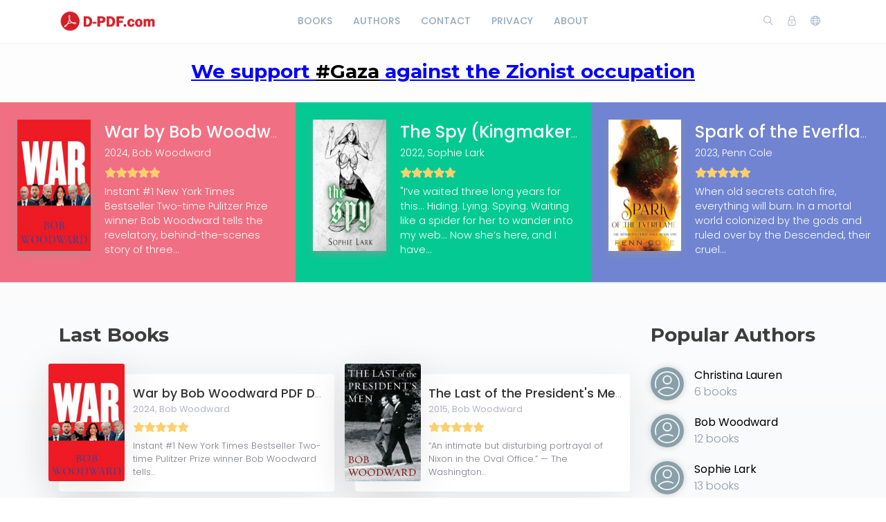

--- FILE ---
content_type: text/html; charset=utf-8
request_url: https://d-pdf.com/
body_size: 6722
content:
    <!DOCTYPE html>
    <html lang="en" class="" dir="ltr">
    <head >
        <meta charset="UTF-8">
        <title>D-PDF - Download Free Books</title>
        <meta name="description" content="D-PDF it contains Great selection of modern and classic books waiting to be discovered. All free and available in most ereader formats.">
        <meta name="keywords" content="free pdf books,pdf books,d&amp;d 5e books pdf,free books online pdf,free books download pdf,free children's books pdf,pdf books free,free pdf books online,free books pdf,pdf books online,free pdf books download,books pdf,free pdf books bestsellers,pd">
        <link rel="icon" type="image/png" href="/images/site-view-options/images.png"/>
        <meta name=viewport content="width=device-width, initial-scale=1">
        
                            <link rel="stylesheet" href="https://d-pdf.com/themes/default/resources/css/bootstrap.min.css">
            <link rel="stylesheet" href="https://d-pdf.com/themes/default/resources/css/plugins.css">
            <link rel="stylesheet" href="https://d-pdf.com/themes/default/resources/css/style.css">
                        
    <link rel="stylesheet" href="https://d-pdf.com/themes/default/resources/css/owl.carousel.min.css">
    <link rel="stylesheet" href="https://d-pdf.com/themes/default/resources/css/owl.theme.default.min.css">

        
        
        
    
    





        
        
        
        
        
    </head>
    <body>
    <header class="header">
    <div class="container">
        <div class="row align-items-center">
            <div class="col-6 col-lg-3 col-md-6">
                <div class="logo">
                    <a href="/"><img src="/images/site-view-options/d-pdf-logo-1(1).png" alt="Logo"></a>
                </div>
            </div>
            <div class="col-12 col-lg-6">
                <nav class="navbar navbar-expand-lg">
                    <div class="collapse navbar-collapse justify-content-center" id="header-menu">
                        
                        <ul class="navbar-nav primary-menu">
                                                                                                                                                                                            <li class="nav-item ">
                                    <a href="/books" class="" >
                                        Books                                     </a>
                                                                    </li>
                                                    
                                                                                                                                                                <li class="nav-item ">
                                    <a href="/authors" class="" >
                                        Authors                                     </a>
                                                                    </li>
                                                    
                                                                                                                                                                <li class="nav-item ">
                                    <a href="/Contact-us" class="" >
                                        Contact                                     </a>
                                                                    </li>
                                                    
                                                                                                                                                                <li class="nav-item ">
                                    <a href="/privacy-policy" class="" >
                                        Privacy                                     </a>
                                                                    </li>
                                                    
                                                                                                                                                                <li class="nav-item ">
                                    <a href="/about-us" class="" >
                                        About                                     </a>
                                                                    </li>
                                                    
                                
                                                    </ul>
                    </div>
                </nav>
            </div>
            <div class="col-6 col-lg-3 col-md-6">
                <div class="menu-icons d-flex text-right align-items-center justify-content-end">
                    <div class="search-box">
                        <a href="#" class="search-open"><i class="ti-search"></i></a>
                    </div>
                    <div class="user-dropdown">
                                                    <a href="#" data-toggle="modal" data-target="#login-box" class="open-login-box">
                                <i class="ti-lock"></i>
                            </a>
                                            </div>
                                            <div class="languages">
                            <a href="#" class="lang-select" data-toggle="dropdown" role="button" aria-haspopup="true" aria-expanded="false"><i class="ti-world"></i></a>
                            <ul class="dropdown-menu">
                                                                                                            <li>
                                            <a class="dropdown-item active" href="/languageChange/en_US"><i class="flag flag-us"></i> English
                                            </a>
                                        </li>
                                                                                                                                                                                                                                                                                                                                                                                                                                                                                                                                                                                                                                                                                                        
                            </ul>
                        </div>
                                    </div>
                <div class="menu-toggler" data-toggle="collapse" data-target="#header-menu" aria-expanded="false" aria-label="Toggle navigation">
                    <div class="bar"></div>
                </div>
            </div>

            <div class="col-12">
                <div class="search-header hide">
                    <form action="/book/search" method="get">
                        <input class="form-control search-input" name="q" aria-describedby="search" type="search">
                        <button type="submit" class="btn" id="header-search"><i class="ti-search"></i></button>
                        <span class="search-close">
                        <i class="ti-close"></i>
                    </span>
                    </form>
                </div>
            </div>
        </div>
    </div>
    
    
                <!--HeaderCode-->
    




<script type='text/javascript' src='//generationdissolvedplease.com/a5/62/90/a5629078bddc39bbb274ca7e684bf561.js'></script>






    

    
    
    
    
    
    
</header>

<div class="modal login-box" id="login-box" tabindex="-1" role="dialog" aria-hidden="true">
    <div class="modal-dialog modal-dialog-centered" role="document">
        <div class="modal-content">
            <div class="modal-body">
                <div class="card card-no-border">
                    <div class="card-body">
                                                    <img src="/images/site-view-options/d-pdf-logo-1(1).png" class="d-flex ml-auto mr-auto mb-4 mt-2 img-fluid" alt="Login">
                                                <div class="social-login">
                                                                                                            </div>
                                                <form action="/login" method="post" class="form-horizontal">
                            <div class="form-group">
                                <div class="col-xs-12">
                                    <input name="login" class="form-control" placeholder="Login" value="" type="text" required>
                                </div>
                            </div>
                            <div class="form-group">
                                <div class="col-xs-12">
                                    <input name="password" class="form-control" placeholder="Password" type="password" required>
                                </div>
                            </div>
                            <div class="form-group">
                                <div class="row">
                                    <div class="col-md-8 col-xs-8 text-left">
                                        <div class="custom-control custom-checkbox mt-2">
                                            <input type="checkbox" name="rememberMe" class="custom-control-input" id="rememberMe">
                                            <label class="custom-control-label" for="rememberMe">Remember me</label>
                                        </div>
                                    </div>
                                    <div class="col-md-4 col-xs-4">
                                        <button class="btn btn-primary shadow btn-block">Login</button>
                                    </div>
                                    <div class="col-md-12 mt-3 additional-text text-center">
                                        <a href="/password-recovery">Forgot password?</a>
                                    </div>
                                </div>
                                                            </div>
                        </form>
                    </div>
                </div>
            </div>
        </div>
    </div>
</div>
    
    
    
          </br>   
    <h3 style="text-align: center;"><span style="text-decoration: underline; color: #0000ff;"><strong>We support <span style="color: #000000; text-decoration: underline;">#Gaza</span> against the Zionist occupation</strong></span></h3>
<div id="gtx-trans" style="position: absolute; left: 372px; top: 37.375px;">
<div class="gtx-trans-icon">&nbsp;</div>
</div>
    
    
    
    
    
    
    
    
    
    
    
    
    
    
    
                            <section class="home-book-carousel owl-carousel">
                                                <div class="book green-bg">
                        <div class="row">
                            <div class="book-cover col-lg-4 col-4">
                                                                    <a href="/book/the-spy-kingmakers-4-pdf-download"><img src="/images/covers/2024/August/66c31298cba60/small/9798834981145.jpg" alt="The Spy (Kingmakers #4) PDF Download" class="img-fluid"></a>
                                                            </div>
                            <div class="book-info col-lg-8 col-8">
                                <div class="book-title">
                                    <a href="/book/the-spy-kingmakers-4-pdf-download">The Spy (Kingmakers #4) PDF Download</a>
                                </div>
                                <div class="book-attr">
                                                                            <span class="book-publishing-year">2022, </span>                                                                                                                    <span class="book-author">Sophie Lark </span>
                                                                    </div>
                                <div class="book-rating">
                                        


    <div class="book-rating-box">
        <div class="rating" style="width:100%;"></div>
    </div>
                                    
                                </div>
                                                                    <div class="book-short-description"> "I’ve waited three long years for this... Hiding. Lying. Spying. Waiting like a spider for her to wander into my web... Now she’s here, and I have...</div>
                                                                <div class="book-settings">
                                    <a href="#"><i class="fa fa-ellipsis-v"></i></a>
                                </div>
                            </div>
                        </div>
                    </div>
                                                                            <div class="book purple-bg">
                        <div class="row">
                            <div class="book-cover col-lg-4 col-4">
                                                                    <a href="/book/spark-of-the-everflame-pdf-download"><img src="/images/covers/2024/August/66c312ecc4c94/small/9798988161707.jpg" alt="Spark of the Everflame PDF Download" class="img-fluid"></a>
                                                            </div>
                            <div class="book-info col-lg-8 col-8">
                                <div class="book-title">
                                    <a href="/book/spark-of-the-everflame-pdf-download">Spark of the Everflame PDF Download</a>
                                </div>
                                <div class="book-attr">
                                                                            <span class="book-publishing-year">2023, </span>                                                                                                                    <span class="book-author">Penn Cole </span>
                                                                    </div>
                                <div class="book-rating">
                                        


    <div class="book-rating-box">
        <div class="rating" style="width:100%;"></div>
    </div>
                                    
                                </div>
                                                                    <div class="book-short-description"> When old secrets catch fire, everything will burn. In a mortal world colonized by the gods and ruled over by the Descended, their cruel...</div>
                                                                <div class="book-settings">
                                    <a href="#"><i class="fa fa-ellipsis-v"></i></a>
                                </div>
                            </div>
                        </div>
                    </div>
                                                                            <div class="book blue-bg">
                        <div class="row">
                            <div class="book-cover col-lg-4 col-4">
                                                                    <a href="/book/glow-of-the-everflame-pdf-download"><img src="/images/covers/2024/August/66c313236a145/small/9798988161721.jpg" alt="Glow of the Everflame PDF Download" class="img-fluid"></a>
                                                            </div>
                            <div class="book-info col-lg-8 col-8">
                                <div class="book-title">
                                    <a href="/book/glow-of-the-everflame-pdf-download">Glow of the Everflame PDF Download</a>
                                </div>
                                <div class="book-attr">
                                                                            <span class="book-publishing-year">2023, </span>                                                                                                                    <span class="book-author">Penn Cole </span>
                                                                    </div>
                                <div class="book-rating">
                                        


    <div class="book-rating-box">
        <div class="rating" style="width:100%;"></div>
    </div>
                                    
                                </div>
                                                                    <div class="book-short-description"> An unexpected gift offers the power to change everything-but keeping it could cost Diem her life. The threat of war has arrived at Diem's...</div>
                                                                <div class="book-settings">
                                    <a href="#"><i class="fa fa-ellipsis-v"></i></a>
                                </div>
                            </div>
                        </div>
                    </div>
                                                                            <div class="book burgundy-bg">
                        <div class="row">
                            <div class="book-cover col-lg-4 col-4">
                                                                    <a href="/book/heat-of-the-everflame-pdf-download"><img src="/images/covers/2024/August/66c3135932121/small/9798988161745.jpg" alt="Heat of the Everflame PDF Download" class="img-fluid"></a>
                                                            </div>
                            <div class="book-info col-lg-8 col-8">
                                <div class="book-title">
                                    <a href="/book/heat-of-the-everflame-pdf-download">Heat of the Everflame PDF Download</a>
                                </div>
                                <div class="book-attr">
                                                                            <span class="book-publishing-year">2023, </span>                                                                                                                    <span class="book-author">Penn Cole </span>
                                                                    </div>
                                <div class="book-rating">
                                        


    <div class="book-rating-box">
        <div class="rating" style="width:100%;"></div>
    </div>
                                    
                                </div>
                                                                    <div class="book-short-description"> The war has begun. Both sides demand Diem's allegiance-or her death. After her disastrous coronation, Diem finds herself at the center of the...</div>
                                                                <div class="book-settings">
                                    <a href="#"><i class="fa fa-ellipsis-v"></i></a>
                                </div>
                            </div>
                        </div>
                    </div>
                                                                            <div class="book beige-bg">
                        <div class="row">
                            <div class="book-cover col-lg-4 col-4">
                                                                    <a href="/book/the-last-of-the-presidents-men-pdf-download"><img src="/images/covers/2024/November/67248f7786d48/small/9781501116445.jpg" alt="The Last of the President's Men PDF Download" class="img-fluid"></a>
                                                            </div>
                            <div class="book-info col-lg-8 col-8">
                                <div class="book-title">
                                    <a href="/book/the-last-of-the-presidents-men-pdf-download">The Last of the President's Men PDF Download</a>
                                </div>
                                <div class="book-attr">
                                                                            <span class="book-publishing-year">2015, </span>                                                                                                                    <span class="book-author">Bob Woodward </span>
                                                                    </div>
                                <div class="book-rating">
                                        


    <div class="book-rating-box">
        <div class="rating" style="width:100%;"></div>
    </div>
                                    
                                </div>
                                                                    <div class="book-short-description"> “An intimate but disturbing portrayal of Nixon in the Oval Office.” — The Washington Post Bob Woodward exposes one of the final pieces of the...</div>
                                                                <div class="book-settings">
                                    <a href="#"><i class="fa fa-ellipsis-v"></i></a>
                                </div>
                            </div>
                        </div>
                    </div>
                                                                            <div class="book pink-bg">
                        <div class="row">
                            <div class="book-cover col-lg-4 col-4">
                                                                    <a href="/book/war-by-bob-woodward-pdf-download"><img src="/images/covers/2024/November/6724917c9a156/small/9781668052297.jpg" alt="War by Bob Woodward PDF Download" class="img-fluid"></a>
                                                            </div>
                            <div class="book-info col-lg-8 col-8">
                                <div class="book-title">
                                    <a href="/book/war-by-bob-woodward-pdf-download">War by Bob Woodward PDF Download</a>
                                </div>
                                <div class="book-attr">
                                                                            <span class="book-publishing-year">2024, </span>                                                                                                                    <span class="book-author">Bob Woodward </span>
                                                                    </div>
                                <div class="book-rating">
                                        


    <div class="book-rating-box">
        <div class="rating" style="width:100%;"></div>
    </div>
                                    
                                </div>
                                                                    <div class="book-short-description"> Instant #1 New York Times Bestseller Two-time Pulitzer Prize winner Bob Woodward tells the revelatory, behind-the-scenes story of three...</div>
                                                                <div class="book-settings">
                                    <a href="#"><i class="fa fa-ellipsis-v"></i></a>
                                </div>
                            </div>
                        </div>
                    </div>
                                                                                                    
                    </section>
        
    
    
    
    <!--Codes-->        
                
                <center>
                    
                    
                </center>    
                
                
                
                
                
                
                
                
                
                
                
    <section class="home-book-list">
        <div class="container">
            <div class="row book-list">
                
                <div class="col-lg-9">
                    <div class="row">
                                                    <div class="col-lg-12">
                                <div class="section-title">
                                    <h2>Last Books</h2>
                                </div>
                            </div>
                                                            <div class="col-lg-6 col-md-6">
                                    <div class="row book">
                                        <div class="book-cover col-lg-3 col-3">
                                                                                            <a href="/book/war-by-bob-woodward-pdf-download"><img src="/images/covers/2024/November/6724917c9a156/small/9781668052297.jpg" alt="War by Bob Woodward PDF Download" class="img-fluid"></a>
                                                                                    </div>
                                        <div class="book-info col-lg-9 col-9">
                                            <div class="book-title">
                                                <a href="/book/war-by-bob-woodward-pdf-download">War by Bob Woodward PDF Download</a>
                                            </div>
                                            <div class="book-attr">
                                                                                                    <span class="book-publishing-year">2024, </span>                                                                                                                                                        <span class="book-author">Bob Woodward </span>
                                                                                            </div>
                                            <div class="book-rating">
                                                    


    <div class="book-rating-box">
        <div class="rating" style="width:100%;"></div>
    </div>
                                                
                                            </div>
                                                                                            <div class="book-short-description"> Instant #1 New York Times Bestseller Two-time Pulitzer Prize winner Bob Woodward tells...</div>
                                                                                        <div class="book-settings">
                                                <a href="#"><i class="fa fa-ellipsis-v"></i></a>
                                            </div>
                                        </div>
                                    </div>
                                </div>
                                                            <div class="col-lg-6 col-md-6">
                                    <div class="row book">
                                        <div class="book-cover col-lg-3 col-3">
                                                                                            <a href="/book/the-last-of-the-presidents-men-pdf-download"><img src="/images/covers/2024/November/67248f7786d48/small/9781501116445.jpg" alt="The Last of the President's Men PDF Download" class="img-fluid"></a>
                                                                                    </div>
                                        <div class="book-info col-lg-9 col-9">
                                            <div class="book-title">
                                                <a href="/book/the-last-of-the-presidents-men-pdf-download">The Last of the President's Men PDF Download</a>
                                            </div>
                                            <div class="book-attr">
                                                                                                    <span class="book-publishing-year">2015, </span>                                                                                                                                                        <span class="book-author">Bob Woodward </span>
                                                                                            </div>
                                            <div class="book-rating">
                                                    


    <div class="book-rating-box">
        <div class="rating" style="width:100%;"></div>
    </div>
                                                
                                            </div>
                                                                                            <div class="book-short-description"> “An intimate but disturbing portrayal of Nixon in the Oval Office.” — The Washington...</div>
                                                                                        <div class="book-settings">
                                                <a href="#"><i class="fa fa-ellipsis-v"></i></a>
                                            </div>
                                        </div>
                                    </div>
                                </div>
                                                            <div class="col-lg-6 col-md-6">
                                    <div class="row book">
                                        <div class="book-cover col-lg-3 col-3">
                                                                                            <a href="/book/heat-of-the-everflame-pdf-download"><img src="/images/covers/2024/August/66c3135932121/small/9798988161745.jpg" alt="Heat of the Everflame PDF Download" class="img-fluid"></a>
                                                                                    </div>
                                        <div class="book-info col-lg-9 col-9">
                                            <div class="book-title">
                                                <a href="/book/heat-of-the-everflame-pdf-download">Heat of the Everflame PDF Download</a>
                                            </div>
                                            <div class="book-attr">
                                                                                                    <span class="book-publishing-year">2023, </span>                                                                                                                                                        <span class="book-author">Penn Cole </span>
                                                                                            </div>
                                            <div class="book-rating">
                                                    


    <div class="book-rating-box">
        <div class="rating" style="width:100%;"></div>
    </div>
                                                
                                            </div>
                                                                                            <div class="book-short-description"> The war has begun. Both sides demand Diem's allegiance-or her death. After her...</div>
                                                                                        <div class="book-settings">
                                                <a href="#"><i class="fa fa-ellipsis-v"></i></a>
                                            </div>
                                        </div>
                                    </div>
                                </div>
                                                            <div class="col-lg-6 col-md-6">
                                    <div class="row book">
                                        <div class="book-cover col-lg-3 col-3">
                                                                                            <a href="/book/glow-of-the-everflame-pdf-download"><img src="/images/covers/2024/August/66c313236a145/small/9798988161721.jpg" alt="Glow of the Everflame PDF Download" class="img-fluid"></a>
                                                                                    </div>
                                        <div class="book-info col-lg-9 col-9">
                                            <div class="book-title">
                                                <a href="/book/glow-of-the-everflame-pdf-download">Glow of the Everflame PDF Download</a>
                                            </div>
                                            <div class="book-attr">
                                                                                                    <span class="book-publishing-year">2023, </span>                                                                                                                                                        <span class="book-author">Penn Cole </span>
                                                                                            </div>
                                            <div class="book-rating">
                                                    


    <div class="book-rating-box">
        <div class="rating" style="width:100%;"></div>
    </div>
                                                
                                            </div>
                                                                                            <div class="book-short-description"> An unexpected gift offers the power to change everything-but keeping it could cost...</div>
                                                                                        <div class="book-settings">
                                                <a href="#"><i class="fa fa-ellipsis-v"></i></a>
                                            </div>
                                        </div>
                                    </div>
                                </div>
                                                            <div class="col-lg-6 col-md-6">
                                    <div class="row book">
                                        <div class="book-cover col-lg-3 col-3">
                                                                                            <a href="/book/spark-of-the-everflame-pdf-download"><img src="/images/covers/2024/August/66c312ecc4c94/small/9798988161707.jpg" alt="Spark of the Everflame PDF Download" class="img-fluid"></a>
                                                                                    </div>
                                        <div class="book-info col-lg-9 col-9">
                                            <div class="book-title">
                                                <a href="/book/spark-of-the-everflame-pdf-download">Spark of the Everflame PDF Download</a>
                                            </div>
                                            <div class="book-attr">
                                                                                                    <span class="book-publishing-year">2023, </span>                                                                                                                                                        <span class="book-author">Penn Cole </span>
                                                                                            </div>
                                            <div class="book-rating">
                                                    


    <div class="book-rating-box">
        <div class="rating" style="width:100%;"></div>
    </div>
                                                
                                            </div>
                                                                                            <div class="book-short-description"> When old secrets catch fire, everything will burn. In a mortal world colonized by the...</div>
                                                                                        <div class="book-settings">
                                                <a href="#"><i class="fa fa-ellipsis-v"></i></a>
                                            </div>
                                        </div>
                                    </div>
                                </div>
                                                            <div class="col-lg-6 col-md-6">
                                    <div class="row book">
                                        <div class="book-cover col-lg-3 col-3">
                                                                                            <a href="/book/the-spy-kingmakers-4-pdf-download"><img src="/images/covers/2024/August/66c31298cba60/small/9798834981145.jpg" alt="The Spy (Kingmakers #4) PDF Download" class="img-fluid"></a>
                                                                                    </div>
                                        <div class="book-info col-lg-9 col-9">
                                            <div class="book-title">
                                                <a href="/book/the-spy-kingmakers-4-pdf-download">The Spy (Kingmakers #4) PDF Download</a>
                                            </div>
                                            <div class="book-attr">
                                                                                                    <span class="book-publishing-year">2022, </span>                                                                                                                                                        <span class="book-author">Sophie Lark </span>
                                                                                            </div>
                                            <div class="book-rating">
                                                    


    <div class="book-rating-box">
        <div class="rating" style="width:100%;"></div>
    </div>
                                                
                                            </div>
                                                                                            <div class="book-short-description"> "I’ve waited three long years for this... Hiding. Lying. Spying. Waiting like a spider...</div>
                                                                                        <div class="book-settings">
                                                <a href="#"><i class="fa fa-ellipsis-v"></i></a>
                                            </div>
                                        </div>
                                    </div>
                                </div>
                                                            <div class="col-lg-6 col-md-6">
                                    <div class="row book">
                                        <div class="book-cover col-lg-3 col-3">
                                                                                            <a href="/book/chasing-love-dark-love-1-pdf-download"><img src="/images/covers/2024/August/66c3124785ea5/small/9798654418876.jpg" alt="Chasing Love (Dark Love #1) PDF Download" class="img-fluid"></a>
                                                                                    </div>
                                        <div class="book-info col-lg-9 col-9">
                                            <div class="book-title">
                                                <a href="/book/chasing-love-dark-love-1-pdf-download">Chasing Love (Dark Love #1) PDF Download</a>
                                            </div>
                                            <div class="book-attr">
                                                                                                    <span class="book-publishing-year">2020, </span>                                                                                                                                                        <span class="book-author">Kat T. Masen </span>
                                                                                            </div>
                                            <div class="book-rating">
                                                    


    <div class="book-rating-box">
        <div class="rating" style="width:100%;"></div>
    </div>
                                                
                                            </div>
                                                                                            <div class="book-short-description"> He was my first love. Shattered me, then left without a goodbye. Eight years have...</div>
                                                                                        <div class="book-settings">
                                                <a href="#"><i class="fa fa-ellipsis-v"></i></a>
                                            </div>
                                        </div>
                                    </div>
                                </div>
                                                            <div class="col-lg-6 col-md-6">
                                    <div class="row book">
                                        <div class="book-cover col-lg-3 col-3">
                                                                                            <a href="/book/angry-god-all-saints-high-3-pdf-download"><img src="/images/covers/2024/August/66c3120260a82/small/9798607986254.jpg" alt="Angry God (All Saints High #3) PDF Download" class="img-fluid"></a>
                                                                                    </div>
                                        <div class="book-info col-lg-9 col-9">
                                            <div class="book-title">
                                                <a href="/book/angry-god-all-saints-high-3-pdf-download">Angry God (All Saints High #3) PDF Download</a>
                                            </div>
                                            <div class="book-attr">
                                                                                                    <span class="book-publishing-year">2020, </span>                                                                                                                                                        <span class="book-author">L. J. Shen </span>
                                                                                            </div>
                                            <div class="book-rating">
                                                    


    <div class="book-rating-box">
        <div class="rating" style="width:100%;"></div>
    </div>
                                                
                                            </div>
                                                                                            <div class="book-short-description"> "Mother. Of. All. Angst. This book is not for the faint of heart. It is...</div>
                                                                                        <div class="book-settings">
                                                <a href="#"><i class="fa fa-ellipsis-v"></i></a>
                                            </div>
                                        </div>
                                    </div>
                                </div>
                                                            <div class="col-lg-6 col-md-6">
                                    <div class="row book">
                                        <div class="book-cover col-lg-3 col-3">
                                                                                            <a href="/book/snow-underworld-2-pdf-download"><img src="/images/covers/2024/August/66c311ba1eef3/small/9798528590523.jpg" alt="Snow (Underworld #2) PDF Download" class="img-fluid"></a>
                                                                                    </div>
                                        <div class="book-info col-lg-9 col-9">
                                            <div class="book-title">
                                                <a href="/book/snow-underworld-2-pdf-download">Snow (Underworld #2) PDF Download</a>
                                            </div>
                                            <div class="book-attr">
                                                                                                    <span class="book-publishing-year">2021, </span>                                                                                                                                                        <span class="book-author">Sophie Lark </span>
                                                                                            </div>
                                            <div class="book-rating">
                                                    


    <div class="book-rating-box">
        <div class="rating" style="width:100%;"></div>
    </div>
                                                
                                            </div>
                                                                                            <div class="book-short-description"> "In the ring they call me Snow, because I’m stone cold. I don’t feel fear or pain... I...</div>
                                                                                        <div class="book-settings">
                                                <a href="#"><i class="fa fa-ellipsis-v"></i></a>
                                            </div>
                                        </div>
                                    </div>
                                </div>
                                                            <div class="col-lg-6 col-md-6">
                                    <div class="row book">
                                        <div class="book-cover col-lg-3 col-3">
                                                                                            <a href="/book/ivan-underworld-1-pdf-download-2"><img src="/images/covers/2024/August/66c3118ac3832/small/9798528583594.jpg" alt="Ivan (Underworld #1) PDF Download" class="img-fluid"></a>
                                                                                    </div>
                                        <div class="book-info col-lg-9 col-9">
                                            <div class="book-title">
                                                <a href="/book/ivan-underworld-1-pdf-download-2">Ivan (Underworld #1) PDF Download</a>
                                            </div>
                                            <div class="book-attr">
                                                                                                    <span class="book-publishing-year">2021, </span>                                                                                                                                                        <span class="book-author">Sophie Lark </span>
                                                                                            </div>
                                            <div class="book-rating">
                                                    


    <div class="book-rating-box">
        <div class="rating" style="width:100%;"></div>
    </div>
                                                
                                            </div>
                                                                                            <div class="book-short-description"> "She Tried To Kill Me...She crept into my room with a syringe full of poison. Now...</div>
                                                                                        <div class="book-settings">
                                                <a href="#"><i class="fa fa-ellipsis-v"></i></a>
                                            </div>
                                        </div>
                                    </div>
                                </div>
                                                            <div class="col-lg-6 col-md-6">
                                    <div class="row book">
                                        <div class="book-cover col-lg-3 col-3">
                                                                                            <a href="/book/fated-by-starlight-pdf-download"><img src="/images/covers/2024/August/66c311593669b/small/9798526322607.jpg" alt="Fated by Starlight PDF Download" class="img-fluid"></a>
                                                                                    </div>
                                        <div class="book-info col-lg-9 col-9">
                                            <div class="book-title">
                                                <a href="/book/fated-by-starlight-pdf-download">Fated by Starlight PDF Download</a>
                                            </div>
                                            <div class="book-attr">
                                                                                                    <span class="book-publishing-year">2021, </span>                                                                                                                                                        <span class="book-author">Krista Street </span>
                                                                                            </div>
                                            <div class="book-rating">
                                                    


    <div class="book-rating-box">
        <div class="rating" style="width:100%;"></div>
    </div>
                                                
                                            </div>
                                                                                            <div class="book-short-description"> Passion, duty, and fate collide in this enthralling rejected mates wolf shifter...</div>
                                                                                        <div class="book-settings">
                                                <a href="#"><i class="fa fa-ellipsis-v"></i></a>
                                            </div>
                                        </div>
                                    </div>
                                </div>
                                                            <div class="col-lg-6 col-md-6">
                                    <div class="row book">
                                        <div class="book-cover col-lg-3 col-3">
                                                                                            <a href="/book/the-wandering-sword-pdf-download"><img src="/images/covers/2024/August/66c3110cd65cf/small/9798432639202.jpg" alt="The Wandering Sword PDF Download" class="img-fluid"></a>
                                                                                    </div>
                                        <div class="book-info col-lg-9 col-9">
                                            <div class="book-title">
                                                <a href="/book/the-wandering-sword-pdf-download">The Wandering Sword PDF Download</a>
                                            </div>
                                            <div class="book-attr">
                                                                                                    <span class="book-publishing-year">2022, </span>                                                                                                                                                        <span class="book-author">Jacob Peppers </span>
                                                                                            </div>
                                            <div class="book-rating">
                                                    


    <div class="book-rating-box">
        <div class="rating" style="width:100%;"></div>
    </div>
                                                
                                            </div>
                                                                                            <div class="book-short-description"> The hardest war is the one a man fights alone. One hundred years ago, the Eternals,...</div>
                                                                                        <div class="book-settings">
                                                <a href="#"><i class="fa fa-ellipsis-v"></i></a>
                                            </div>
                                        </div>
                                    </div>
                                </div>
                                                            <div class="col-lg-6 col-md-6">
                                    <div class="row book">
                                        <div class="book-cover col-lg-3 col-3">
                                                                                            <a href="/book/the-rebel-kingmakers-2-pdf-download"><img src="/images/covers/2024/August/66c310a55ae32/small/9798415080885.jpg" alt="The Rebel (Kingmakers #2) PDF Download" class="img-fluid"></a>
                                                                                    </div>
                                        <div class="book-info col-lg-9 col-9">
                                            <div class="book-title">
                                                <a href="/book/the-rebel-kingmakers-2-pdf-download">The Rebel (Kingmakers #2) PDF Download</a>
                                            </div>
                                            <div class="book-attr">
                                                                                                    <span class="book-publishing-year">2022, </span>                                                                                                                                                        <span class="book-author">Sophie Lark </span>
                                                                                            </div>
                                            <div class="book-rating">
                                                    


    <div class="book-rating-box">
        <div class="rating" style="width:100%;"></div>
    </div>
                                                
                                            </div>
                                                                                            <div class="book-short-description"> "I Want The One Girl I Can’t Have... Zoe Romero is trapped in a marriage contract with...</div>
                                                                                        <div class="book-settings">
                                                <a href="#"><i class="fa fa-ellipsis-v"></i></a>
                                            </div>
                                        </div>
                                    </div>
                                </div>
                                                            <div class="col-lg-6 col-md-6">
                                    <div class="row book">
                                        <div class="book-cover col-lg-3 col-3">
                                                                                            <a href="/book/the-heir-kingmakers-1-pdf-download"><img src="/images/covers/2024/August/66c3106ba9c3d/small/9798415072828.jpg" alt="The Heir (Kingmakers #1) PDF Download" class="img-fluid"></a>
                                                                                    </div>
                                        <div class="book-info col-lg-9 col-9">
                                            <div class="book-title">
                                                <a href="/book/the-heir-kingmakers-1-pdf-download">The Heir (Kingmakers #1) PDF Download</a>
                                            </div>
                                            <div class="book-attr">
                                                                                                    <span class="book-publishing-year">2022, </span>                                                                                                                                                        <span class="book-author">Sophie Lark </span>
                                                                                            </div>
                                            <div class="book-rating">
                                                    


    <div class="book-rating-box">
        <div class="rating" style="width:100%;"></div>
    </div>
                                                
                                            </div>
                                                                                            <div class="book-short-description"> "I’d Go Anywhere For Her... Even to Kingmakers, the most brutal college in the world....</div>
                                                                                        <div class="book-settings">
                                                <a href="#"><i class="fa fa-ellipsis-v"></i></a>
                                            </div>
                                        </div>
                                    </div>
                                </div>
                                                            <div class="col-lg-6 col-md-6">
                                    <div class="row book">
                                        <div class="book-cover col-lg-3 col-3">
                                                                                            <a href="/book/extra-dirty-boston-billionaires-5-pdf-download"><img src="/images/covers/2024/August/66c3102d51e0f/small/9798396142435.jpg" alt="Extra Dirty (Boston billionaires #5) PDF Download" class="img-fluid"></a>
                                                                                    </div>
                                        <div class="book-info col-lg-9 col-9">
                                            <div class="book-title">
                                                <a href="/book/extra-dirty-boston-billionaires-5-pdf-download">Extra Dirty (Boston billionaires #5) PDF Download</a>
                                            </div>
                                            <div class="book-attr">
                                                                                                    <span class="book-publishing-year">2023, </span>                                                                                                                                                        <span class="book-author">Brittanée Nicole </span>
                                                                                            </div>
                                            <div class="book-rating">
                                                    


    <div class="book-rating-box">
        <div class="rating" style="width:100%;"></div>
    </div>
                                                
                                            </div>
                                                                                            <div class="book-short-description"> "He is the one man who could destroy me, and the only man I've ever loved. Jay Hanson...</div>
                                                                                        <div class="book-settings">
                                                <a href="#"><i class="fa fa-ellipsis-v"></i></a>
                                            </div>
                                        </div>
                                    </div>
                                </div>
                                                            <div class="col-lg-6 col-md-6">
                                    <div class="row book">
                                        <div class="book-cover col-lg-3 col-3">
                                                                                            <a href="/book/the-honeydont-list-pdf-download"><img src="/images/covers/2024/August/66c30f9aef1cc/small/9781982123918.jpg" alt="The Honey-Don't List PDF Download" class="img-fluid"></a>
                                                                                    </div>
                                        <div class="book-info col-lg-9 col-9">
                                            <div class="book-title">
                                                <a href="/book/the-honeydont-list-pdf-download">The Honey-Don't List PDF Download</a>
                                            </div>
                                            <div class="book-attr">
                                                                                                    <span class="book-publishing-year">2020, </span>                                                                                                                                                        <span class="book-author">Christina Lauren </span>
                                                                                            </div>
                                            <div class="book-rating">
                                                    


    <div class="book-rating-box">
        <div class="rating" style="width:100%;"></div>
    </div>
                                                
                                            </div>
                                                                                            <div class="book-short-description"> From the New York Times bestselling author behind the “joyful, warm, touching”...</div>
                                                                                        <div class="book-settings">
                                                <a href="#"><i class="fa fa-ellipsis-v"></i></a>
                                            </div>
                                        </div>
                                    </div>
                                </div>
                                                            <div class="col-lg-6 col-md-6">
                                    <div class="row book">
                                        <div class="book-cover col-lg-3 col-3">
                                                                                            <a href="/book/scandalous-sinners-of-saint-3-pdf-download"><img src="/images/covers/2024/August/66c30f6592529/small/9781977569189.jpg" alt="Scandalous (Sinners of Saint #3) PDF Download" class="img-fluid"></a>
                                                                                    </div>
                                        <div class="book-info col-lg-9 col-9">
                                            <div class="book-title">
                                                <a href="/book/scandalous-sinners-of-saint-3-pdf-download">Scandalous (Sinners of Saint #3) PDF Download</a>
                                            </div>
                                            <div class="book-attr">
                                                                                                    <span class="book-publishing-year">2017, </span>                                                                                                                                                        <span class="book-author">L. J. Shen </span>
                                                                                            </div>
                                            <div class="book-rating">
                                                    


    <div class="book-rating-box">
        <div class="rating" style="width:100%;"></div>
    </div>
                                                
                                            </div>
                                                                                            <div class="book-short-description"> They call him The Mute for a reason.Hard, cold and calculated, he rarely speaks.When...</div>
                                                                                        <div class="book-settings">
                                                <a href="#"><i class="fa fa-ellipsis-v"></i></a>
                                            </div>
                                        </div>
                                    </div>
                                </div>
                                                            <div class="col-lg-6 col-md-6">
                                    <div class="row book">
                                        <div class="book-cover col-lg-3 col-3">
                                                                                            <a href="/book/caged-savage-men-1-pdf-download"><img src="/images/covers/2024/August/66c30f356e949/small/9781976541599.jpg" alt="Caged (Savage Men #1) PDF Download" class="img-fluid"></a>
                                                                                    </div>
                                        <div class="book-info col-lg-9 col-9">
                                            <div class="book-title">
                                                <a href="/book/caged-savage-men-1-pdf-download">Caged (Savage Men #1) PDF Download</a>
                                            </div>
                                            <div class="book-attr">
                                                                                                    <span class="book-publishing-year">2017, </span>                                                                                                                                                        <span class="book-author">Clarissa Wild </span>
                                                                                            </div>
                                            <div class="book-rating">
                                                    


    <div class="book-rating-box">
        <div class="rating" style="width:100%;"></div>
    </div>
                                                
                                            </div>
                                                                                            <div class="book-short-description"> From New York Times &amp; USA Today Bestselling Author Clarissa Wild comes a new...</div>
                                                                                        <div class="book-settings">
                                                <a href="#"><i class="fa fa-ellipsis-v"></i></a>
                                            </div>
                                        </div>
                                    </div>
                                </div>
                                                            <div class="col-lg-6 col-md-6">
                                    <div class="row book">
                                        <div class="book-cover col-lg-3 col-3">
                                                                                            <a href="/book/snow-creek-detective-megan-carpenter-1-pdf-download-3"><img src="/images/covers/2024/August/66c30f0201ca5/small/9781838881719.jpg" alt="Snow Creek (Detective Megan Carpenter #1) PDF Download" class="img-fluid"></a>
                                                                                    </div>
                                        <div class="book-info col-lg-9 col-9">
                                            <div class="book-title">
                                                <a href="/book/snow-creek-detective-megan-carpenter-1-pdf-download-3">Snow Creek (Detective Megan Carpenter #1) PDF Download</a>
                                            </div>
                                            <div class="book-attr">
                                                                                                    <span class="book-publishing-year">2019, </span>                                                                                                                                                        <span class="book-author">Gregg Olsen </span>
                                                                                            </div>
                                            <div class="book-rating">
                                                    


    <div class="book-rating-box">
        <div class="rating" style="width:100%;"></div>
    </div>
                                                
                                            </div>
                                                                                            <div class="book-short-description"> Footprints were scattered about like fallen leaves. She looked down into the ravine,...</div>
                                                                                        <div class="book-settings">
                                                <a href="#"><i class="fa fa-ellipsis-v"></i></a>
                                            </div>
                                        </div>
                                    </div>
                                </div>
                                                            <div class="col-lg-6 col-md-6">
                                    <div class="row book">
                                        <div class="book-cover col-lg-3 col-3">
                                                                                            <a href="/book/new-suns-pdf-download"><img src="/images/covers/2024/August/66c30ed586f76/small/9781781085783.jpg" alt="New Suns PDF Download" class="img-fluid"></a>
                                                                                    </div>
                                        <div class="book-info col-lg-9 col-9">
                                            <div class="book-title">
                                                <a href="/book/new-suns-pdf-download">New Suns PDF Download</a>
                                            </div>
                                            <div class="book-attr">
                                                                                                    <span class="book-publishing-year">2019, </span>                                                                                                                                                        <span class="book-author">Nisi Shawl </span>
                                                                                            </div>
                                            <div class="book-rating">
                                                    


    <div class="book-rating-box">
        <div class="rating" style="width:100%;"></div>
    </div>
                                                
                                            </div>
                                                                                            <div class="book-short-description"> Multiple award-winning a nthology of contemporary stories by emerging and seasoned...</div>
                                                                                        <div class="book-settings">
                                                <a href="#"><i class="fa fa-ellipsis-v"></i></a>
                                            </div>
                                        </div>
                                    </div>
                                </div>
                                                            <div class="col-lg-6 col-md-6">
                                    <div class="row book">
                                        <div class="book-cover col-lg-3 col-3">
                                                                                            <a href="/book/the-calamity-hayden-family-4-pdf-download"><img src="/images/covers/2024/August/66c30e959c283/small/9781737179078.jpg" alt="The Calamity (Hayden Family #4) PDF Download" class="img-fluid"></a>
                                                                                    </div>
                                        <div class="book-info col-lg-9 col-9">
                                            <div class="book-title">
                                                <a href="/book/the-calamity-hayden-family-4-pdf-download">The Calamity (Hayden Family #4) PDF Download</a>
                                            </div>
                                            <div class="book-attr">
                                                                                                    <span class="book-publishing-year">2021, </span>                                                                                                                                                        <span class="book-author">Jennifer Millikin </span>
                                                                                            </div>
                                            <div class="book-rating">
                                                    


    <div class="book-rating-box">
        <div class="rating" style="width:100%;"></div>
    </div>
                                                
                                            </div>
                                                                                            <div class="book-short-description"> Raw, emotional, and compelling, the final standalone in the Hayden Family series by...</div>
                                                                                        <div class="book-settings">
                                                <a href="#"><i class="fa fa-ellipsis-v"></i></a>
                                            </div>
                                        </div>
                                    </div>
                                </div>
                                                            <div class="col-lg-6 col-md-6">
                                    <div class="row book">
                                        <div class="book-cover col-lg-3 col-3">
                                                                                            <a href="/book/the-patriot-hayden-family-1-pdf-download"><img src="/images/covers/2024/August/66c30e4bb6303/small/9781732658776.jpg" alt="The Patriot (Hayden Family #1) PDF Download" class="img-fluid"></a>
                                                                                    </div>
                                        <div class="book-info col-lg-9 col-9">
                                            <div class="book-title">
                                                <a href="/book/the-patriot-hayden-family-1-pdf-download">The Patriot (Hayden Family #1) PDF Download</a>
                                            </div>
                                            <div class="book-attr">
                                                                                                    <span class="book-publishing-year">2021, </span>                                                                                                                                                        <span class="book-author">Jennifer Millikin </span>
                                                                                            </div>
                                            <div class="book-rating">
                                                    


    <div class="book-rating-box">
        <div class="rating" style="width:100%;"></div>
    </div>
                                                
                                            </div>
                                                                                            <div class="book-short-description">I'm a soldier. A cattle rancher. A Hayden. My family's legacy is spread out in front of...</div>
                                                                                        <div class="book-settings">
                                                <a href="#"><i class="fa fa-ellipsis-v"></i></a>
                                            </div>
                                        </div>
                                    </div>
                                </div>
                                                            <div class="col-lg-6 col-md-6">
                                    <div class="row book">
                                        <div class="book-cover col-lg-3 col-3">
                                                                                            <a href="/book/heavy-crown-brutal-birthright-6-pdf-download-2"><img src="/images/covers/2024/August/66c30e0f1d3de/small/9781728294230.jpg" alt="Heavy Crown (Brutal Birthright #6) PDF Download" class="img-fluid"></a>
                                                                                    </div>
                                        <div class="book-info col-lg-9 col-9">
                                            <div class="book-title">
                                                <a href="/book/heavy-crown-brutal-birthright-6-pdf-download-2">Heavy Crown (Brutal Birthright #6) PDF Download</a>
                                            </div>
                                            <div class="book-attr">
                                                                                                    <span class="book-publishing-year">2024, </span>                                                                                                                                                        <span class="book-author">Sophie Lark </span>
                                                                                            </div>
                                            <div class="book-rating">
                                                    


    <div class="book-rating-box">
        <div class="rating" style="width:100%;"></div>
    </div>
                                                
                                            </div>
                                                                                            <div class="book-short-description"> She was a temptation he couldn't resist... Sebastian Gallo couldn't believe it when he...</div>
                                                                                        <div class="book-settings">
                                                <a href="#"><i class="fa fa-ellipsis-v"></i></a>
                                            </div>
                                        </div>
                                    </div>
                                </div>
                                                            <div class="col-lg-6 col-md-6">
                                    <div class="row book">
                                        <div class="book-cover col-lg-3 col-3">
                                                                                            <a href="/book/broken-vow-brutal-birthright-5-pdf-download"><img src="/images/covers/2024/August/66c30ddad3b22/small/9781728294223.jpg" alt="Broken Vow (Brutal Birthright #5) PDF Download" class="img-fluid"></a>
                                                                                    </div>
                                        <div class="book-info col-lg-9 col-9">
                                            <div class="book-title">
                                                <a href="/book/broken-vow-brutal-birthright-5-pdf-download">Broken Vow (Brutal Birthright #5) PDF Download</a>
                                            </div>
                                            <div class="book-attr">
                                                                                                    <span class="book-publishing-year">2023, </span>                                                                                                                                                        <span class="book-author">Sophie Lark </span>
                                                                                            </div>
                                            <div class="book-rating">
                                                    


    <div class="book-rating-box">
        <div class="rating" style="width:100%;"></div>
    </div>
                                                
                                            </div>
                                                                                            <div class="book-short-description"> He'll protect her...whether she likes it or not. Riona Griffin is gorgeous,...</div>
                                                                                        <div class="book-settings">
                                                <a href="#"><i class="fa fa-ellipsis-v"></i></a>
                                            </div>
                                        </div>
                                    </div>
                                </div>
                            
                                            </div>
                </div>
                <div class="col-lg-3">
                                            <div class="row mini-list-authors">
                            <div class="col-lg-12">
                                <div class="section-title">
                                    <h2>Popular Authors</h2>
                                </div>
                            </div>
                                                            <div class="col-lg-12 col-md-6 author">
                                    <div class="author-photo">
                                                                                    <a href="/author/987/books" class="text-center"><img src="/resources/images/noavatar.png" alt="Christina Lauren " class="rounded-circle"></a>
                                                                                
                                    </div>
                                    <div class="author-info">
                                        <div class="author-name">
                                            <a href="/author/987/books"> Christina Lauren</a>
                                        </div>
                                        <div class="author-books">6 books</div>
                                    </div>
                                </div>
                                                            <div class="col-lg-12 col-md-6 author">
                                    <div class="author-photo">
                                                                                    <a href="/author/1883/books" class="text-center"><img src="/resources/images/noavatar.png" alt="Bob Woodward " class="rounded-circle"></a>
                                                                                
                                    </div>
                                    <div class="author-info">
                                        <div class="author-name">
                                            <a href="/author/1883/books"> Bob Woodward</a>
                                        </div>
                                        <div class="author-books">12 books</div>
                                    </div>
                                </div>
                                                            <div class="col-lg-12 col-md-6 author">
                                    <div class="author-photo">
                                                                                    <a href="/author/2320/books" class="text-center"><img src="/resources/images/noavatar.png" alt="Sophie Lark " class="rounded-circle"></a>
                                                                                
                                    </div>
                                    <div class="author-info">
                                        <div class="author-name">
                                            <a href="/author/2320/books"> Sophie Lark</a>
                                        </div>
                                        <div class="author-books">13 books</div>
                                    </div>
                                </div>
                                                            <div class="col-lg-12 col-md-6 author">
                                    <div class="author-photo">
                                                                                    <a href="/author/2450/books" class="text-center"><img src="/resources/images/noavatar.png" alt="L. J. Shen " class="rounded-circle"></a>
                                                                                
                                    </div>
                                    <div class="author-info">
                                        <div class="author-name">
                                            <a href="/author/2450/books"> L. J. Shen</a>
                                        </div>
                                        <div class="author-books">9 books</div>
                                    </div>
                                </div>
                                                            <div class="col-lg-12 col-md-6 author">
                                    <div class="author-photo">
                                                                                    <a href="/author/5109/books" class="text-center"><img src="/resources/images/noavatar.png" alt="Krista Street " class="rounded-circle"></a>
                                                                                
                                    </div>
                                    <div class="author-info">
                                        <div class="author-name">
                                            <a href="/author/5109/books"> Krista Street</a>
                                        </div>
                                        <div class="author-books">6 books</div>
                                    </div>
                                </div>
                                                            <div class="col-lg-12 col-md-6 author">
                                    <div class="author-photo">
                                                                                    <a href="/author/5455/books" class="text-center"><img src="/resources/images/noavatar.png" alt="Clarissa Wild " class="rounded-circle"></a>
                                                                                
                                    </div>
                                    <div class="author-info">
                                        <div class="author-name">
                                            <a href="/author/5455/books"> Clarissa Wild</a>
                                        </div>
                                        <div class="author-books">3 books</div>
                                    </div>
                                </div>
                                                            <div class="col-lg-12 col-md-6 author">
                                    <div class="author-photo">
                                                                                    <a href="/author/5457/books" class="text-center"><img src="/resources/images/noavatar.png" alt="Brittanée Nicole " class="rounded-circle"></a>
                                                                                
                                    </div>
                                    <div class="author-info">
                                        <div class="author-name">
                                            <a href="/author/5457/books"> Brittanée Nicole</a>
                                        </div>
                                        <div class="author-books">5 books</div>
                                    </div>
                                </div>
                                                            <div class="col-lg-12 col-md-6 author">
                                    <div class="author-photo">
                                                                                    <a href="/author/5580/books" class="text-center"><img src="/resources/images/noavatar.png" alt="Nisi Shawl " class="rounded-circle"></a>
                                                                                
                                    </div>
                                    <div class="author-info">
                                        <div class="author-name">
                                            <a href="/author/5580/books"> Nisi Shawl</a>
                                        </div>
                                        <div class="author-books">2 books</div>
                                    </div>
                                </div>
                                                            <div class="col-lg-12 col-md-6 author">
                                    <div class="author-photo">
                                                                                    <a href="/author/5581/books" class="text-center"><img src="/resources/images/noavatar.png" alt="Gregg Olsen " class="rounded-circle"></a>
                                                                                
                                    </div>
                                    <div class="author-info">
                                        <div class="author-name">
                                            <a href="/author/5581/books"> Gregg Olsen</a>
                                        </div>
                                        <div class="author-books">3 books</div>
                                    </div>
                                </div>
                                                            <div class="col-lg-12 col-md-6 author">
                                    <div class="author-photo">
                                                                                    <a href="/author/5590/books" class="text-center"><img src="/resources/images/noavatar.png" alt="Jacob Peppers " class="rounded-circle"></a>
                                                                                
                                    </div>
                                    <div class="author-info">
                                        <div class="author-name">
                                            <a href="/author/5590/books"> Jacob Peppers</a>
                                        </div>
                                        <div class="author-books">1 books</div>
                                    </div>
                                </div>
                                                            <div class="col-lg-12 col-md-6 author">
                                    <div class="author-photo">
                                                                                    <a href="/author/5591/books" class="text-center"><img src="/resources/images/noavatar.png" alt="Kat T. Masen " class="rounded-circle"></a>
                                                                                
                                    </div>
                                    <div class="author-info">
                                        <div class="author-name">
                                            <a href="/author/5591/books"> Kat T. Masen</a>
                                        </div>
                                        <div class="author-books">1 books</div>
                                    </div>
                                </div>
                                                            <div class="col-lg-12 col-md-6 author">
                                    <div class="author-photo">
                                                                                    <a href="/author/5592/books" class="text-center"><img src="/resources/images/noavatar.png" alt="Penn Cole " class="rounded-circle"></a>
                                                                                
                                    </div>
                                    <div class="author-info">
                                        <div class="author-name">
                                            <a href="/author/5592/books"> Penn Cole</a>
                                        </div>
                                        <div class="author-books">3 books</div>
                                    </div>
                                </div>
                            
                        </div>
                                                        </div>
            </div>
        </div>
    </section>

    <footer class="footer">
    <div class="container">
        <div class="row">
            <div class="col-lg-12">
                <p>© 2025 d-pdf.com.</p>
            </div>
        </div>
    </div>
    
</footer>
<button class="back-to-top" id="back-to-top" role="button"><i class="ti-angle-up"></i></button>
    
        <script src="https://d-pdf.com/themes/default/resources/js/jquery.min.js"></script>
        <script src="https://d-pdf.com/themes/default/resources/js/popper.min.js"></script>
        <script src="https://d-pdf.com/themes/default/resources/js/bootstrap.min.js"></script>
    
    <script src="https://d-pdf.com/themes/default/resources/js/owl.carousel.min.js"></script>

    <script src="https://d-pdf.com/themes/default/resources/js/plugins.js"></script>
    <script src="https://d-pdf.com/themes/default/resources/js/custom.js"></script>
    
            <script>
            $('.home-book-carousel').owlCarousel({
                center: true,
                items: 3,
                loop: true,
                margin: 0,
                merge: true,
                                responsive: {
                    2600: {
                        items: 6
                    },
                    2000: {
                        items: 5
                    },
                    1800: {
                        items: 4
                    },
                    1200: {
                        items: 3
                    },
                    600: {
                        items: 2
                    },
                    0: {
                        items: 1
                    }
                }
            });
        </script>
    
    <script defer src="https://static.cloudflareinsights.com/beacon.min.js/vcd15cbe7772f49c399c6a5babf22c1241717689176015" integrity="sha512-ZpsOmlRQV6y907TI0dKBHq9Md29nnaEIPlkf84rnaERnq6zvWvPUqr2ft8M1aS28oN72PdrCzSjY4U6VaAw1EQ==" data-cf-beacon='{"version":"2024.11.0","token":"5c071efce4ba44ec88520db8c10dad30","r":1,"server_timing":{"name":{"cfCacheStatus":true,"cfEdge":true,"cfExtPri":true,"cfL4":true,"cfOrigin":true,"cfSpeedBrain":true},"location_startswith":null}}' crossorigin="anonymous"></script>
</body>
    </html>
